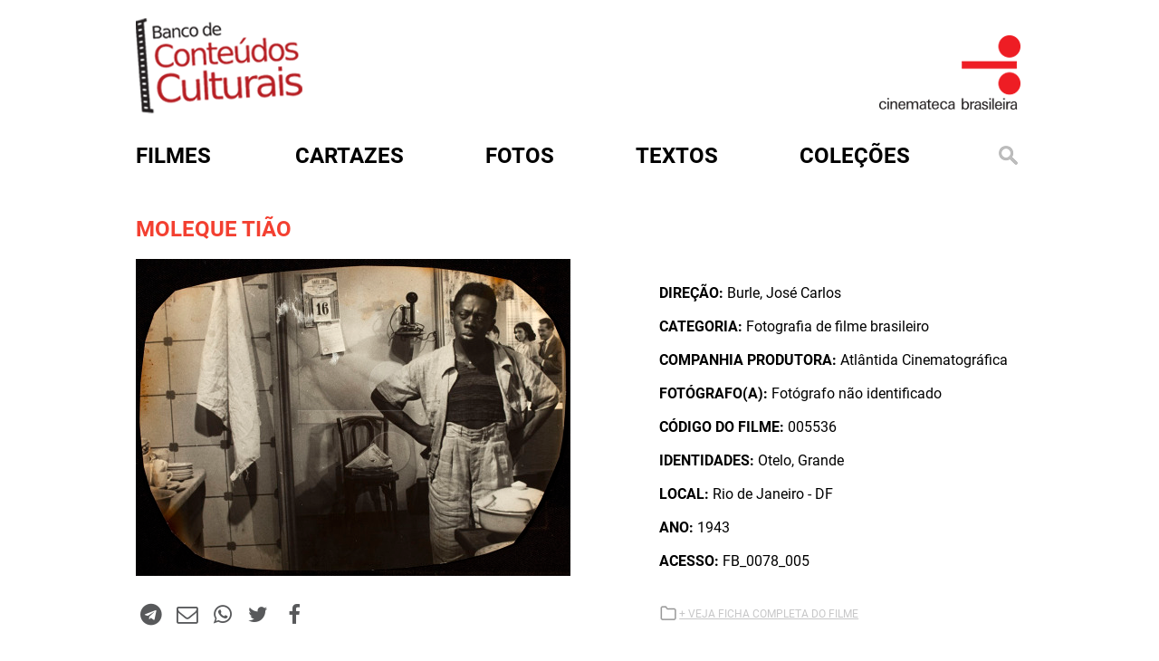

--- FILE ---
content_type: text/html; charset=utf-8
request_url: http://bcc.org.br/fotos/815197
body_size: 4421
content:
<!DOCTYPE html>

<html lang="pt-br">

<head profile="http://www.w3.org/1999/xhtml/vocab">
  <meta http-equiv="Content-Type" content="text/html; charset=utf-8" />
<link rel="shortcut icon" href="http://bcc.org.br/sites/default/files/favicon.ico" type="image/vnd.microsoft.icon" />
<meta name="generator" content="Drupal 7 (https://www.drupal.org)" />
<link rel="canonical" href="http://bcc.org.br/fotos/815197" />
<link rel="shortlink" href="http://bcc.org.br/node/815197" />
  <title>MOLEQUE TIÃO | Banco de Conteúdos Culturais</title>
  <style type="text/css" media="all">
@import url("http://bcc.org.br/modules/system/system.base.css?t7jjp8");
@import url("http://bcc.org.br/modules/system/system.menus.css?t7jjp8");
@import url("http://bcc.org.br/modules/system/system.messages.css?t7jjp8");
@import url("http://bcc.org.br/modules/system/system.theme.css?t7jjp8");
</style>
<style type="text/css" media="all">
@import url("http://bcc.org.br/sites/all/modules/date/date_repeat_field/date_repeat_field.css?t7jjp8");
@import url("http://bcc.org.br/modules/field/theme/field.css?t7jjp8");
@import url("http://bcc.org.br/modules/node/node.css?t7jjp8");
@import url("http://bcc.org.br/modules/search/search.css?t7jjp8");
@import url("http://bcc.org.br/modules/user/user.css?t7jjp8");
@import url("http://bcc.org.br/sites/all/modules/views/css/views.css?t7jjp8");
@import url("http://bcc.org.br/sites/all/modules/ckeditor/css/ckeditor.css?t7jjp8");
</style>
<style type="text/css" media="all">
@import url("http://bcc.org.br/sites/all/modules/ctools/css/ctools.css?t7jjp8");
@import url("http://bcc.org.br/sites/all/modules/custom_search/custom_search.css?t7jjp8");
</style>
<style type="text/css" media="all">
@import url("http://bcc.org.br/sites/all/themes/cb.bkp/css/style.css?t7jjp8");
@import url("http://bcc.org.br/sites/all/themes/cb.bkp/assets/owl.carousel.min.css?t7jjp8");
@import url("http://bcc.org.br/sites/all/themes/cb.bkp/assets/owl.theme.default.min.css?t7jjp8");
@import url("http://bcc.org.br/sites/all/themes/cb.bkp/css/colorbox.css?t7jjp8");
</style>
  <script type="text/javascript" src="http://bcc.org.br/misc/jquery.js?v=1.4.4"></script>
<script type="text/javascript" src="http://bcc.org.br/misc/jquery-extend-3.4.0.js?v=1.4.4"></script>
<script type="text/javascript" src="http://bcc.org.br/misc/jquery-html-prefilter-3.5.0-backport.js?v=1.4.4"></script>
<script type="text/javascript" src="http://bcc.org.br/misc/jquery.once.js?v=1.2"></script>
<script type="text/javascript" src="http://bcc.org.br/misc/drupal.js?t7jjp8"></script>
<script type="text/javascript" src="http://bcc.org.br/sites/all/modules/entityreference/js/entityreference.js?t7jjp8"></script>
<script type="text/javascript" src="http://bcc.org.br/sites/default/files/languages/pt-br_rfbxYE9aU2kfdOBnNrg7ETXGm3PJH8i7b3spEbLxgxQ.js?t7jjp8"></script>
<script type="text/javascript" src="http://bcc.org.br/sites/all/modules/custom_search/js/custom_search.js?t7jjp8"></script>
<script type="text/javascript" src="http://bcc.org.br/sites/all/themes/cb.bkp/js/jquery-2.2.4.min.js?t7jjp8"></script>
<script type="text/javascript" src="http://bcc.org.br/sites/all/themes/cb.bkp/js/owl.carousel.min.js?t7jjp8"></script>
<script type="text/javascript" src="http://bcc.org.br/sites/all/themes/cb.bkp/js/clappr.min.js?t7jjp8"></script>
<script type="text/javascript" src="http://bcc.org.br/sites/all/themes/cb.bkp/js/script.js?t7jjp8"></script>
<script type="text/javascript" src="http://bcc.org.br/sites/all/themes/cb.bkp/js/mc-validate.js?t7jjp8"></script>
<script type="text/javascript" src="http://bcc.org.br/sites/all/themes/cb.bkp/js/jquery.colorbox.js?t7jjp8"></script>
<script type="text/javascript">
<!--//--><![CDATA[//><!--
jQuery.extend(Drupal.settings, {"basePath":"\/","pathPrefix":"","setHasJsCookie":0,"ajaxPageState":{"theme":"cb","theme_token":"WsljDzAVuC0sUNuLTt7ecl_kkDDVSbU62Srp0wOBDUA","js":{"misc\/jquery.js":1,"misc\/jquery-extend-3.4.0.js":1,"misc\/jquery-html-prefilter-3.5.0-backport.js":1,"misc\/jquery.once.js":1,"misc\/drupal.js":1,"sites\/all\/modules\/entityreference\/js\/entityreference.js":1,"public:\/\/languages\/pt-br_rfbxYE9aU2kfdOBnNrg7ETXGm3PJH8i7b3spEbLxgxQ.js":1,"sites\/all\/modules\/custom_search\/js\/custom_search.js":1,"sites\/all\/themes\/cb.bkp\/js\/jquery-2.2.4.min.js":1,"sites\/all\/themes\/cb.bkp\/js\/owl.carousel.min.js":1,"sites\/all\/themes\/cb.bkp\/js\/clappr.min.js":1,"sites\/all\/themes\/cb.bkp\/js\/script.js":1,"sites\/all\/themes\/cb.bkp\/js\/mc-validate.js":1,"sites\/all\/themes\/cb.bkp\/js\/jquery.colorbox.js":1},"css":{"modules\/system\/system.base.css":1,"modules\/system\/system.menus.css":1,"modules\/system\/system.messages.css":1,"modules\/system\/system.theme.css":1,"sites\/all\/modules\/date\/date_repeat_field\/date_repeat_field.css":1,"modules\/field\/theme\/field.css":1,"modules\/node\/node.css":1,"modules\/search\/search.css":1,"modules\/user\/user.css":1,"sites\/all\/modules\/views\/css\/views.css":1,"sites\/all\/modules\/ckeditor\/css\/ckeditor.css":1,"sites\/all\/themes\/cb.bkp\/css\/tabs.css":1,"sites\/all\/modules\/ctools\/css\/ctools.css":1,"sites\/all\/modules\/custom_search\/custom_search.css":1,"sites\/all\/themes\/cb.bkp\/css\/style.css":1,"sites\/all\/themes\/cb.bkp\/assets\/owl.carousel.min.css":1,"sites\/all\/themes\/cb.bkp\/assets\/owl.theme.default.min.css":1,"sites\/all\/themes\/cb.bkp\/css\/colorbox.css":1}},"custom_search":{"form_target":"_self","solr":0}});
//--><!]]>
</script>


  <meta charset="utf-8">
  <meta http-equiv="X-UA-Compatible" content="IE=edge">

  <meta name="viewport" content="width=device-width, initial-scale=1">

  <!-- HTML5 shim and Respond.js for IE8 support of HTML5 elements and media queries -->
  <!-- WARNING: Respond.js doesn't work if you view the page via file:// -->
  <!--[if lt IE 9]>
			<script src="/sites/all/themes/cb.bkp/js/html5shiv.min.js"></script>
			<script src="/sites/all/themes/cb.bkp/js/respond.min.js"></script>
		<![endif]-->
  <!-- Global site tag (gtag.js) - Google Analytics -->
  <script async src="https://www.googletagmanager.com/gtag/js?id=UA-31646022-1"></script>
  <script>
  window.dataLayer = window.dataLayer || [];

  function gtag() {
    dataLayer.push(arguments);
  }
  gtag('js', new Date());

  gtag('config', 'UA-31646022-1');
  </script>

  <style>
  .search-form {
    margin-top: 0px !important
  }

  .search-form ::-webkit-input-placeholder {
    color: #f34031
  }

  .search-form ::-moz-placeholder {
    color: #f34031
  }

  .search-form :-ms-input-placeholder {
    color: #f34031
  }

  .search-form :-moz-placeholder {
    color: #f34031
  }
  </style>


</head>

<body class="html not-front not-logged-in one-sidebar sidebar-first page-node page-node- page-node-815197 node-type-photo role-anonymous-user with-subnav page-fotos-815197 section-fotos" >



  <div id="container">
    <div class="banner">
      <div class="logo-bcc">
        <a href="/" title="Início"><img
            src="/sites/all/themes/cb.bkp/imagens/logo_bcc.png" /></a>
      </div>
      <div class="logo-cb">
        <a href="http://www.cinemateca.org.br" rel="external"><img
            src="/sites/all/themes/cb.bkp/imagens/logo_bcc_CB.png" /></a>
      </div>
    </div>



    <div id="menu">
      <div id='cssmenu'>
        <ul class="menu">
          <li class="menu-filmes"><a href="/filmes"><span>Filmes</span></a></li>
          <li class="menu-cartazes"><a href="/cartazes"><span>Cartazes</span></a></li>
          <li class="menu-fotos"><a href="/fotos"><span>Fotos</span></a></li>
          <li class="menu-textos"><a href="/textos"><span>Textos</span></a></li>
          <li class="menu-colecoes">
            <a href="#">Coleções</a>
            <ul style="z-index:100">
              <li><a href="/colecoes/atlantida">atlântida</a></li>
              <li><a href="/colecoes/bjduarte">b.j. duarte</a></li>
              <li><a href="/colecoes/encontrostransversais">encontros transversais</a></li>
              <li><a href="/filmecultura">filme cultura</a></li>
              <li><a href="/colecoes/glauberrocha">glauber rocha</a></li>
              <li><a href="/colecoes/gustavodahl">gustavo dahl</a></li>
              <li><a href="/colecoes/ince">ince</a></li>
              <li><a href="/colecoes/lygiaclark">lygia clark</a></li>
              <li><a href="/colecoes/lugaresdecinema">lugares de cinema</a></li>
              <li><a href="/colecoes/mazzaropi">mazzaropi</a></li>
              <li><a href="/colecoes/nitratos">nitratos</a></li>
              <li><a href="/periódicosdecinema/textos">periódicos de cinema</a></li>
              <li><a href="/colecoes/silenciosos">silenciosos</a></li>
              <li><a href="/colecoes/tupi">tv tupi</a></li>
              <li><a href="/colecoes/vejaobrasil">veja o brasil</a></li>
              <li><a href="/colecoes/veracruz">vera cruz</a></li>
            </ul>

          </li>

          <li class="menu-busca"><a href="#open-modal"><img
                src="/sites/all/themes/cb.bkp/imagens/lupa.png" alt=""
                title="" /></a></li>
        </ul>
      </div>
    </div>

    
<div id="conteudo">
  <!-- aleag was here - 15072025 - adicionando a seção de mensagens para exibir erros e avisos do sistema -->
    <div class="artigosl normall">
    <div id="content-header">
            <div class="tabs"></div>
                </div>
    <div id="content-area">
      


    
    




<article id="node-815197">

                    

      
  

  <div class="content single">
    <div class="filme-info">

    <h1 class="title">
        MOLEQUE TIÃO    </h1>

<img src="http://media.bcc.org.br/imagem/fotografia/jpg/FB_0078_005.jpg" width="" alt="" title="" />



<div class="sharebar">
      <a target="_blank" href="https://t.me/share/url?url=http://bcc.org.br/fotos/815197" title="Compartilhe no Telegram!"><i class="fa fa-1x fa-fw fa-lg fa-telegram text-danger"></i></a>
      <a target="_blank" href="mailto:?subject=MOLEQUE TIÃO&body=http://bcc.org.br/fotos/815197" title="Compartilhe via E-mail!"><i class="fa fa-1x fa-fw fa-lg fa-envelope-o text-danger"></i></a>
      <a target="_blank" href="whatsapp://send?text=MOLEQUE TIÃO - http://bcc.org.br/fotos/815197" data-action="share/whatsapp/share"><i class="fa fa-1x fa-fw fa-lg fa-whatsapp text-danger"></i></a>
      <a target="_blank" href="https://twitter.com/home/?status=MOLEQUE TIÃO - http://bcc.org.br/fotos/815197" title="Tweet!"><i class="fa fa-1x fa-fw fa-lg fa-twitter text-danger"></i></a>
      <a target="_blank" href="https://www.facebook.com/sharer/sharer.php?u=http://bcc.org.br/fotos/815197" title="Compartilhe no Facebook!"><i class="fa fa-1x fa-fw fa-lg fa-facebook text-danger"></i></a>
</div>


</div>



  </div>





    <div class="single-info">
      
                <p><strong>Direção: </strong> Burle, José Carlos</p>
       
                 <p><strong>Categoria: </strong> Fotografia de filme brasileiro</p>
       
                 <p><strong>Companhia Produtora: </strong> Atlântida Cinematográfica</p>
       
                 <p><strong>Fotógrafo(a): </strong> Fotógrafo não identificado</p>
       
      <p><strong>Código do filme: </strong> 005536</p>

                 <p><strong>Identidades: </strong> Otelo, Grande</p>
       
       
                 <p><strong>Local: </strong> Rio de Janeiro - DF</p>
       
                 <p><strong>Ano: </strong> 1943</p>
       
       	       <p><strong>Acesso: </strong> FB_0078_005</p>

    <div class="relacionamentos">
        


        
  
  
  
  
  
  
  
  



        
  
  
  
  
  
  
  
  



        
  
  
  
  
  
  
  
  

                  <p class="icon-ficha"><a href="http://bases.cinemateca.org.br/cgi-bin/wxis.exe/iah/?IsisScript=iah/iah.xis&base=FILMOGRAFIA&lang=p&nextAction=lnk&exprSearch=ID=005536&format=detailed.pft#1" rel="external"> + VEJA FICHA COMPLETA DO FILME</a></p>
            </div>
    </div>
  </div>


</div>



</article>


    </div>
  </div>
</div>


<div style="clear:both"></div>
    

  </div>

  <div id="open-modal" class="modal-window">
    <div>
      <a href="#modal-close" title="Close" class="modal-close">
        <img src="/sites/all/themes/cb.bkp/imagens/btn_fechar.png" alt=""
          title="" />
      </a>
      <form class="search-form" role="search" action="/fotos/815197" method="post" id="search-block-form--2" accept-charset="UTF-8"><div><div class="container-inline">
      <h2 class="element-invisible">Formulário de busca</h2>
    <div class="form-item form-type-textfield form-item-search-block-form">
  <input title="Digite os termos que você deseja procurar." class="custom-search-box form-text" placeholder="Busque em mais de 10.000 itens catalogados pela Cinemateca Brasileira. O maior acervo online da cinematografia brasileira" type="text" id="edit-search-block-form--4" name="search_block_form" value="" size="15" maxlength="128" />
</div>
<div class="form-actions form-wrapper" id="edit-actions--15"><input type="submit" id="edit-submit--15" name="op" value="Buscar" class="form-submit" /></div><input type="hidden" name="form_build_id" value="form-zOCvOIXBtbRuXfnVlD2xDLqqpeaM-7QLs7Di1kvBulI" />
<input type="hidden" name="form_id" value="search_block_form" />
</div>
</div></form>    </div>
  </div>

  <div style="height:36px;"></div>

  <div id="footer">
    <div class="footerin">
      <div class="sidebar">
        <ul>
          <li><a href="/sobre">sobre</a></li>
          <li><a href="http://www.cinemateca.org.br" target="_blank">cinemateca brasileira</a></li>
          <li><a href="/termo-de-uso">termos de uso</a></li>
          <li><a href="http://cinemateca.org.br">contato</a></li>
        </ul>
      </div>
      <div class="logos">
        <!--
					<img src="/sites/all/themes/cb.bkp/imagens/barra-rodape.png" alt="" title="" />
					<img src="/sites/all/themes/cb.bkp/imagens/logo-fnc.png" alt="" title="" />
					<img src="/sites/all/themes/cb.bkp/imagens/logo-cb.png" alt="" title="" />
					<img src="/sites/all/themes/cb.bkp/imagens/logo-ctav.png" alt="" title="" />
					<img src="/sites/all/themes/cb.bkp/imagens/logo-rnp.png" alt="" title="" />
					<img src="/sites/all/themes/cb.bkp/imagens/logo-sac.png" alt="" title="" />
					<img src="/sites/all/themes/cb.bkp/imagens/logo-minc.png" alt="" title="" />
				-->
      </div>
    </div>
  </div>
</body>

</html>